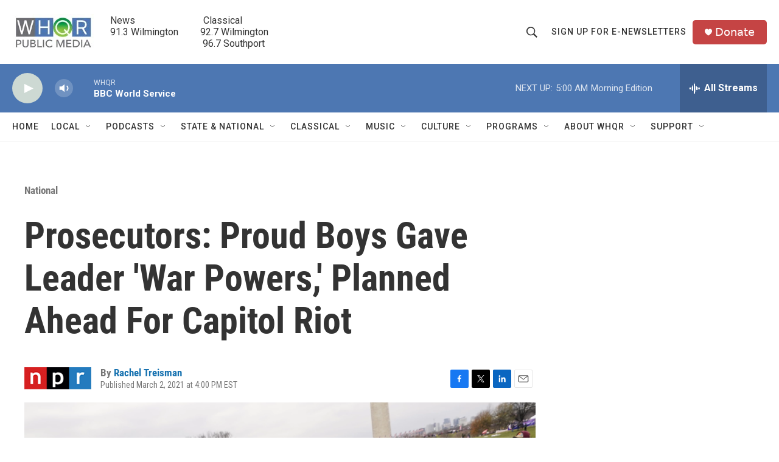

--- FILE ---
content_type: text/html; charset=utf-8
request_url: https://www.google.com/recaptcha/api2/aframe
body_size: 267
content:
<!DOCTYPE HTML><html><head><meta http-equiv="content-type" content="text/html; charset=UTF-8"></head><body><script nonce="c1ZnPLsi-xR2j35SnXj_bA">/** Anti-fraud and anti-abuse applications only. See google.com/recaptcha */ try{var clients={'sodar':'https://pagead2.googlesyndication.com/pagead/sodar?'};window.addEventListener("message",function(a){try{if(a.source===window.parent){var b=JSON.parse(a.data);var c=clients[b['id']];if(c){var d=document.createElement('img');d.src=c+b['params']+'&rc='+(localStorage.getItem("rc::a")?sessionStorage.getItem("rc::b"):"");window.document.body.appendChild(d);sessionStorage.setItem("rc::e",parseInt(sessionStorage.getItem("rc::e")||0)+1);localStorage.setItem("rc::h",'1769075741551');}}}catch(b){}});window.parent.postMessage("_grecaptcha_ready", "*");}catch(b){}</script></body></html>